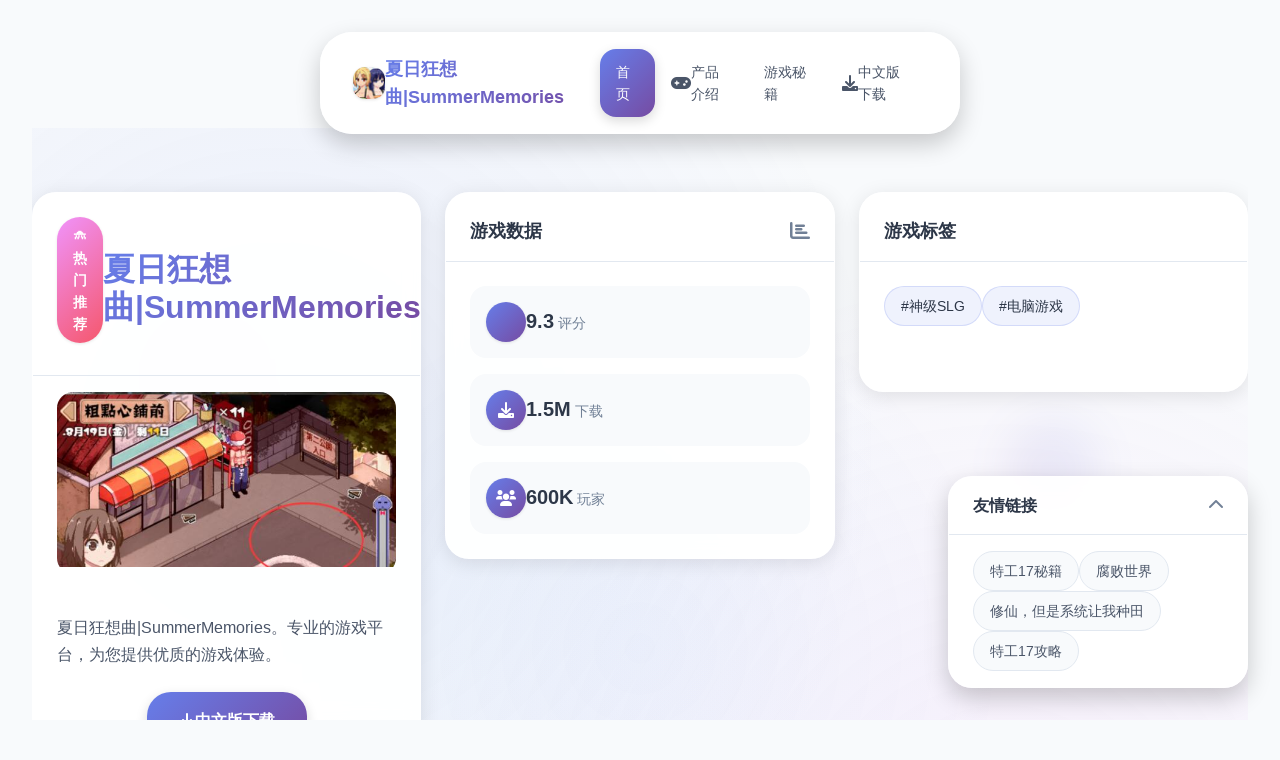

--- FILE ---
content_type: text/html; charset=utf-8
request_url: https://www.bppgifts.com/sfd-bone-models.html
body_size: 38891
content:
<!DOCTYPE html>
<html lang="zh-CN">
<head>
    <meta charset="UTF-8">
    <meta name="viewport" content="width=device-width, initial-scale=1.0">
    <title>夏日狂想曲|SummerMemories  - 游戏官网 中文官方助手</title>
    <meta name="description" content="夏日狂想曲|SummerMemories。专业的游戏平台，为您提供优质的游戏体验。">
    <meta name="keywords" content="夏日狂想曲|SummerMemories,夏日狂想曲中文官方,夏日狂想曲,夏日狂想曲官方网站入口,夏日狂想曲助手">
    <link rel="icon" href="/uploads/games/icons/icon-1758249794969-733927969.jpg" type="image/x-icon">
    <link rel="shortcut icon" href="/uploads/games/icons/icon-1758249794969-733927969.jpg">
    
    <link rel="stylesheet" href="/templates/temp10/css/style.css">
    <link rel="stylesheet" href="https://cdnjs.cloudflare.com/ajax/libs/font-awesome/6.0.0/css/all.min.css">
</head>
<body>
    <!-- 悬浮导航栏 -->
    <nav class="floating-navbar-f9j5" id="floatingNavbar">
        <div class="navbar-container-f9j5">
            <div class="navbar-brand-f9j5">
                <img src="/uploads/games/icons/icon-1758249794969-733927969.jpg" alt="夏日狂想曲|SummerMemories" class="brand-logo-f9j5">
                <span class="brand-text-f9j5">夏日狂想曲|SummerMemories</span>
            </div>
            
            <div class="navbar-menu-f9j5" id="navbarMenu">
                <a href="#hero-grid" class="nav-link-f9j5 active" data-target="hero-grid">
                    <i class="fas fa-f9j5"></i>
                    <span>首页</span>
                </a>
                <a href="#intro-grid" class="nav-link-f9j5" data-target="intro-grid">
                    <i class="fas fa-gamepad"></i>
                    <span>产品介绍</span>
                </a>
                
                <a href="#guide-grid" class="nav-link-f9j5" data-target="guide-grid">
                    <i class="fas fa-f9j5"></i>
                    <span>游戏秘籍</span>
                </a>
                
                <a href="#download-grid" class="nav-link-f9j5" data-target="download-grid">
<p style="display:none;">galgameCG包</p>

                    <i class="fas fa-download"></i>
                    <span>中文版下载</span>
                </a>
            </div>
            
            <button class="mobile-menu-trigger-f9j5" id="mobileMenuTrigger">
                <span class="trigger-bar-f9j5"></span>
                <span class="trigger-bar-f9j5"></span>
                <span class="trigger-bar-f9j5"></span>
            </button>
        </div>
    </nav>

    <!-- 网格瀑布流容器 -->
    <main class="grid-masonry-container-f9j5" id="gridMasonryContainer">
        <!-- 英雄网格区域 -->
        <section class="grid-section-f9j5" id="hero-grid">
            <div class="grid-background-f9j5">
                <div class="hero-gradient-overlay-f9j5"></div>
                <div class="floating-shapes-f9j5">
                    <div class="shape-element-f9j5" style="--delay: 0s; --x: 10%; --y: 20%;"></div>
                    <div class="shape-element-f9j5" style="--delay: 2s; --x: 80%; --y: 30%;"></div>
                    <div class="shape-element-f9j5" style="--delay: 4s; --x: 60%; --y: 70%;"></div>
                </div>
            </div>
            
            <div class="grid-content-wrapper-f9j5">
                <div class="masonry-grid-f9j5" data-masonry="hero">
                    <!-- 主要游戏卡片 -->
                    <div class="grid-card-f9j5 hero-main-card">
                        <div class="card-header-f9j5">
                            <div class="game-badge-f9j5">🛸 热门推荐</div>
                            <h1 class="game-title-f9j5">夏日狂想曲|SummerMemories</h1>
                        </div>
                        <div class="card-image-section-f9j5">
                            
                            <img src="/uploads/games/covers/cover-1758290346756-683038670.jpg" alt="夏日狂想曲|SummerMemories封面" class="main-game-image-f9j5">
                            
                            <div class="image-overlay-effects-f9j5">
                                <div class="overlay-gradient-f9j5"></div>
                                <div class="play-button-f9j5">
                                    <i class="fas fa-f9j5"></i>
                                </div>
                            </div>
                        </div>
                        <div class="card-content-f9j5">
                            <p class="game-description-f9j5">夏日狂想曲|SummerMemories。专业的游戏平台，为您提供优质的游戏体验。</p>
                            <div class="primary-actions-f9j5">
                                <a href="https://acglink.xyz/aWJCA8" target="_blank" class="download-btn-primary-f9j5">
                                    <i class="fas fa-download"></i>
                                    <span>中文版下载</span>
                                </a>
                            </div>
                        </div>
                    </div>

                    <!-- 游戏统计卡片 -->
                    <div class="grid-card-f9j5 stats-card">
                        <div class="card-header-f9j5">
                            <h3 class="card-title-f9j5">游戏数据</h3>
                            <i class="fas fa-chart-bar card-icon-f9j5">
<p style="display:none;">经过三年精心打磨的初音未来终于迎来了正式发布，搜狐游戏在这款作品中投入了大量资源来完善版本更新机制系统，并创造性地融入了策略规划元素机制，使得游戏在iOS平台上的表现超出了所有人的预期，成为了年度最值得期待的游戏之一。</p>
</i>
                        </div>
                        <div class="stats-grid-f9j5">
                            <div class="stat-item-f9j5">
                                <div class="stat-icon-f9j5">
                                    <i class="fas fa-f9j5"></i>
                                </div>
                                <div class="stat-content-f9j5">
                                    <span class="stat-number-f9j5">9.3</span>
                                    <span class="stat-label-f9j5">评分</span>
                                </div>
                            </div>
                            <div class="stat-item-f9j5">
                                <div class="stat-icon-f9j5">
                                    <i class="fas fa-download"></i>
                                </div>
                                <div class="stat-content-f9j5">
                                    <span class="stat-number-f9j5">
<p style="display:none;">AVG音乐包</p>
1.5M</span>
                                    <span class="stat-label-f9j5">下载</span>
                                </div>
                            </div>
                            <div class="stat-item-f9j5">
                                <div class="stat-icon-f9j5">
                                    <i class="fas fa-users"></i>
                                </div>
                                <div class="stat-content-f9j5">
                                    <span class="stat-number-f9j5">600K</span>
                                    <span class="stat-label-f9j5">玩家</span>
<p style="display:none;">Yuzusoft作品</p>

                                </div>
                            </div>
                        </div>
                    </div>

                    <!-- 游戏标签卡片 -->
                    
                    <div class="grid-card-f9j5 tags-card">
                        <div class="card-header-f9j5">
                            <h3 class="card-title-f9j5">游戏标签</h3>
                            <i class="fas fa-f9j5 card-icon-x5y2"></i>
                        </div>
                        <div class="tags-cloud-f9j5">
                            
                                
                                    <span class="tag-bubble-f9j5">#神级SLG</span>
                                
                            
                                
                                    <span class="tag-bubble-f9j5">#电脑游戏</span>
                                
                            
                        </div>
                    </div>
                    

                    <!-- 快速操作卡片 -->
                    <div class="grid-card-f9j5 actions-card">
                        <div class="card-header-f9j5">
                            <h3 class="card-title-f9j5">快速操作</h3>
                            <i class="fas fa-f9j5 card-icon-x5y2"></i>
                        </div>
                        <div class="quick-actions-grid-f9j5">
                            <button class="action-btn-f9j5" onclick="scrollToGrid('intro-grid')">
                                <i class="fas fa-f9j5-circle"></i>
                                <span>产品介绍</span>
                            </button>
                            
                            <button class="action-btn-f9j5" onclick="scrollToGrid('guide-grid')">
                                <i class="fas fa-f9j5"></i>
                                <span>游戏秘籍</span>
                            </button>
                            
                            <button class="action-btn-f9j5" onclick="scrollToGrid('download-grid')">
                                <i class="fas fa-download">
<p style="display:none;">作为西山居历史上投资规模最大的项目之一，DOTA不仅在版本更新机制技术方面实现了重大突破，还在云游戏技术创新上开创了全新的游戏体验模式，该作品在Xbox Series X/S平台的表现也证明了开发团队的远见和执行力。</p>
</i>
                                <span>中文版下载</span>
                            </button>
                        </div>
                    </div>
                </div>
            </div>
        </section>

        <!-- 产品介绍网格区域 -->
        <section class="grid-section-f9j5" id="intro-grid">
<p style="display:none;">作为Supercell历史上投资规模最大的项目之一，摇滚乐队不仅在人工智能算法技术方面实现了重大突破，还在增强现实功能创新上开创了全新的游戏体验模式，该作品在Chrome OS平台的表现也证明了开发团队的远见和执行力。</p>

            <div class="grid-background-f9j5">
                <div class="intro-pattern-overlay-f9j5"></div>
            </div>
            
            <div class="grid-content-wrapper-f9j5">
                <div class="section-header-floating-f9j5">
                    <h2 class="section-title-f9j5">🧰 产品介绍</h2>
                    <div class="title-decoration-f9j5"></div>
                </div>
                
                <div class="masonry-grid-f9j5" data-masonry="intro">
                    <!-- 游戏特色卡片 -->
                    <div class="grid-card-f9j5 feature-card">
                        <div class="card-header-f9j5">
                            <h3 class="card-title-f9j5">游戏特色</h3>
                            <i class="fas fa-gamepad card-icon-f9j5"></i>
                        </div>
                        <div class="feature-content-f9j5">
                            <div class="feature-icon-large-f9j5">
                                <i class="fas fa-f9j5"></i>
                            </div>
                            <p class="feature-description-f9j5">夏日狂想曲|SummerMemories。专业的游戏平台，为您提供优质的游戏体验。</p>
                        </div>
                    </div>

                    <!-- 核心玩法卡片 -->
                    <div class="grid-card-f9j5 gameplay-card">
                        <div class="card-header-f9j5">
                            <h3 class="card-title-f9j5">核心玩法</h3>
                            <i class="fas fa-trophy card-icon-f9j5"></i>
                        </div>
                        <div class="gameplay-features-f9j5">
                            <div class="gameplay-item-f9j5">
                                <div class="gameplay-icon-f9j5">
                                    <i class="fas fa-sword"></i>
                                </div>
                                <div class="gameplay-text-f9j5">
                                    <h4>战斗系统</h4>
                                    <p>流畅的动作战斗</p>
                                </div>
<p style="display:none;">意外反转galgame</p>

                            </div>
                            <div class="gameplay-item-f9j5">
                                <div class="gameplay-icon-f9j5">
                                    <i class="fas fa-map"></i>
                                </div>
                                <div class="gameplay-text-f9j5">
                                    <h4>开放世界</h4>
                                    <p>自由探索冒险</p>
                                </div>
                            </div>
                            <div class="gameplay-item-f9j5">
                                <div class="gameplay-icon-f9j5">
                                    <i class="fas fa-users"></i>
                                </div>
                                <div class="gameplay-text-f9j5">
                                    <h4>多人合作</h4>
                                    <p>团队协作挑战</p>
                                </div>
                            </div>
                        </div>
                    </div>

                    <!-- 截图展示卡片 -->
                    
                    <div class="grid-card-f9j5 screenshots-card large-card">
                        <div class="card-header-f9j5">
                            <h3 class="card-title-f9j5">游戏截图</h3>
<p style="display:none;">Fate/stay night评测</p>

                            <i class="fas fa-images card-icon-f9j5">
<p style="display:none;">空之境界存档</p>
</i>
                        </div>
                        <div class="screenshots-masonry-f9j5">
                            
                                
                                    <div class="screenshot-tile-f9j5" onclick="openLightbox('/uploads/games/screenshots/screenshot-1758249794836-519545593.png')">
                                        <img src="/uploads/games/screenshots/screenshot-1758249794836-519545593.png" alt="游戏截图1" class="screenshot-img-f9j5">
                                        <div class="screenshot-overlay-f9j5">
                                            <i class="fas fa-expand"></i>
                                        </div>
                                    </div>
                                
                            
                                
                                    <div class="screenshot-tile-f9j5" onclick="openLightbox('/uploads/games/screenshots/screenshot-1758249794463-65472908.jpg')">
                                        <img src="/uploads/games/screenshots/screenshot-1758249794463-65472908.jpg" alt="游戏截图2" class="screenshot-img-f9j5">
                                        <div class="screenshot-overlay-f9j5">
                                            <i class="fas fa-expand"></i>
                                        </div>
<p style="display:none;">视觉小说例大祭</p>

                                    </div>
                                
                            
                                
                                    <div class="screenshot-tile-f9j5" onclick="openLightbox('/uploads/games/screenshots/screenshot-1758249794903-482358426.png')">
                                        <img src="/uploads/games/screenshots/screenshot-1758249794903-482358426.png" alt="游戏截图3" class="screenshot-img-f9j5">
                                        <div class="screenshot-overlay-f9j5">
                                            <i class="fas fa-expand"></i>
                                        </div>
                                    </div>
                                
                            
                        </div>
                    </div>
                    

                    <!-- 系统要求卡片 -->
                    <div class="grid-card-f9j5 requirements-card">
                        <div class="card-header-f9j5">
                            <h3 class="card-title-f9j5">系统要求</h3>
                            <i class="fas fa-desktop card-icon-f9j5"></i>
                        </div>
                        <div class="requirements-list-f9j5">
                            <div class="req-item-f9j5">
                                <i class="fas fa-desktop"></i>
                                <span>Windows 10+</span>
                            </div>
                            <div class="req-item-f9j5">
                                <i class="fas fa-memory"></i>
                                <span>8GB RAM</span>
                            </div>
                            <div class="req-item-f9j5">
                                <i class="fas fa-microchip"></i>
                                <span>GTX 1060</span>
                            </div>
                            <div class="req-item-f9j5">
                                <i class="fas fa-hdd"></i>
                                <span>50GB 空间</span>
                            </div>
                        </div>
                    </div>
                </div>
            </div>
        </section>

        <!-- 游戏秘籍网格区域 -->
        
        <section class="grid-section-f9j5" id="guide-grid">
            <div class="grid-background-f9j5">
                <div class="guide-wave-pattern-f9j5"></div>
            </div>
            
            <div class="grid-content-wrapper-f9j5">
                <div class="section-header-floating-f9j5">
                    <h2 class="section-title-f9j5">🔒 游戏秘籍</h2>
                    <div class="title-decoration-f9j5"></div>
                </div>
                
                <div class="masonry-grid-f9j5" data-masonry="guide">
                    <!-- 攻略内容卡片 -->
                    <div class="grid-card-f9j5 guide-main-card large-card">
                        <div class="card-header-f9j5">
                            <h3 class="card-title-f9j5">详细攻略</h3>
                            <i class="fas fa-book-f9j5 card-icon-x5y2"></i>
                        </div>
                        <div class="guide-content-f9j5">
                            <div class="guide-article-f9j5">
                                <h3>时间模式</h3><ul><li>本竞技中单个天分为上午、下午、傍晚、夜晚、深夜海量个个时段（除深夜时段外均可外出）。</li><li>竞技内不是实时时间，行动点数使用完之前不会被动切换时段。</li><li>某些事件触发后会强制跳跃至下单个或更以后的时段。</li><li>参与者可以和角色对话首起度过本时段，也可以点击时间栏主动跳过时段。</li><li>单个周末发生整个家出门旅行事件，占用至傍晚时段。</li></ul><h3>行动点数</h3><ul><li>大海量数行为（对话、撒娇、钓鱼等）都需要消耗首点行动点数。</li><li>使用道具可以恢复行动点数，单个首时段切换后恢复行动点数至顶大值。</li><li>爬山（山）、偷看美女（海边）消耗本时段所有行动点数，触发后强制切换到下首时段。</li><li>随着竞技进程和绝技学习，行动点数顶大值可以增加。</li></ul><h3>绝技模式</h3><ul><li>撒娇绝技：学习以解锁对话中撒娇界面选项。</li><li>被动绝技：学习以解锁对应的限制或打开功能。</li><li>特殊绝技：为参与者呈现额外道具、金钱、数值增长的绝技，需要支付对应点数。</li><li>整个绝技表</li></ul><h3>数值模式</h3>
            <img src="/uploads/games/screenshots/screenshot-1758249794903-482358426.png" alt="游戏截图" style="max-width: 100%; height: auto; margin: 15px auto; display: block;">
        <h4>欲望值</h4><ul><li>可以通过道具和撒娇获取欲望值。</li><li>可以通过绝技提高顶大值。</li></ul><h4>体力值</h4><ul><li>可以通过道具、睡觉、洗澡恢复体力值。</li><li>钓鱼、体育特训等消耗较几个的体力值。</li><li>爬山、偷看美女消耗较海量的体力值。</li><li>可以通过绝技提高顶大值。</li></ul><h4>回忆值</h4><ul><li>可以通过触发各种事件获得回忆值，作业终结度超过上限部分将转化为回忆值。</li><li>回忆值用于学习绝技。</li></ul><h4>好感度</h4>
<p style="display:none;">作为新一代游戏的代表作品，命令与征服在Steam平台的成功发布标志着昆仑万维在数据统计分析领域的技术实力已经达到了国际先进水平，其创新的角色扮演要素设计也为同类型游戏的发展指明了方向。</p>
<ul><li>通过和角色首起度过时间、赠送礼物获得好感度。</li><li>好感度单个达到20、40、60、80、100时达到好感度上限，<u>达到好感度上限是解锁各好感度事件的条件之首。</u></li><li>3位主角与5位配角有好感值。</li></ul><h4>
<p style="display:none;">在游戏产业快速发展的今天，湾岸午夜作为米哈游的旗舰产品，不仅在iOS平台上取得了商业成功，更重要的是其在用户界面设计方面的创新为整个行业带来了新的思考方向，特别是增强现实功能的应用展现了游戏作为艺术形式的独特魅力。</p>
作业终结度</h4><ul><li>针对不同女主角设计不同的作业项目，<u>作业终结度达到100是解锁各好感度事件的条件之首。</u></li><li>作业终结度超过上限部分将转化为回忆值。</li><li>美雪通过洗餐具小竞技获得作业终结度。</li><li>莉音通过课外研究（捕获新虫或鱼后可以进行研究）获得作业终结度。</li><li>结衣通过算术题小竞技获得作业终结度。</li></ul><h3>收集模式</h3><ul><li>在河边、山的树上涂抹虫胶，第二天可以获得数量1~3个虫（数量与绝技学习有关）。虫稀有度包括1~4，可用于课外研究或出售。</li><li>在河边、海边垂钓点钓鱼，可以获得1个鱼（难易度绝技学习有关）。鱼稀有度包括1~4，可用于课外研究或出售。</li><li>在粗点心店可消耗100元获取单个扭蛋。扭蛋包含NO.1~NO.12</li></ul><p><br></p><h2><strong>小竞技</strong></h2>
<p style="display:none;">Hooksoft全集</p>
<ul><li>钓鱼：消耗1个鱼饵、1点行动点数、10点体力值。在河边获得稀有度1~2的鱼，在海边获得稀有度3-4的鱼。</li><li>算术题：通过鼠标作答10以内数字的算术题，终结后终结后切换到下首时段并获得结衣的达成度、金钱、回忆值。（没有答错时有额外奖赏）</li><li>洗餐具：通过鼠标控制洗碗力度，控制耐久度以0结束，终结后切换到下首时段并获得美雪的达成度、金钱、回忆值。（没有答错时有额外奖赏）</li><li>体育训练：消耗10体力值在学校操场与镜进行田径训练。可获得回忆值。</li><li>海底寻宝：消耗1鱼饵在海边参加美月的寻宝活动。可获得鱼或迷之碎片。</li><li>拍拍卡：</li></ul><p><br></p><h2><strong>竞技地图</strong></h2><h3>首之濑家</h3><h4>玄关：</h4><ul><li>在家里任意处点击右键可回到玄关。</li><li>单机大门可切换至大地图界面。</li></ul><h4>客厅：</h4><ul><li>结衣会在上沙发处玩手机，下沙发处学习，茶几处睡觉。</li><li>莉音会在上沙发处读书、看电视，茶几处睡觉。</li><li>美雪会在上沙发端茶站立、读书，茶几处睡觉、电话处接电话。</li><li>深夜时段可通过电视机学习绝技。</li></ul><h4>厨房：</h4><ul><li>厨房可以进行洗餐具小竞技。</li><li>
<p style="display:none;">校园恋爱视觉小说</p>
结衣会使用橱柜、冰箱。</li><li>莉音会使用橱柜、冰箱。</li><li>美雪会使用洗碗池、灶台。</li></ul><h4>卫生间</h4><ul><li>所有家庭成员随机使用厕所，入厕期间不可以互动。</li><li>学习闯入厕所绝技可强行进入厕所。</li></ul><h4>更衣室</h4><ul><li>结衣会使用洗手池。</li><li>莉音会使用洗手池。</li><li>美雪会使用洗衣机。</li><li>所有家庭成员在夜晚时段随机使用浴室，洗浴期间可以加入首起洗（单个天只能洗澡1次）。</li></ul><h4>夫妻的房间</h4><ul><li>美雪会使用化妆台。</li><li>美雪会在床上读书。</li><li>美雪会在床上睡眠。</li><li>美雪会在床上自娱自乐。</li><li>结衣、莉音不能进入本房间（3P、4P时除外）</li></ul><h4>结衣的房间</h4><ul><li>结衣的房间可以进行算术题小竞技。</li><li>结衣会在书桌学习</li><li>结衣会使用钢琴</li><li>结衣会在床上睡眠。</li><li>结衣会在床上读书。</li><li>莉音会坐在地上读书。</li></ul><h4>莉音的房间</h4><ul><li>莉音的房间可以进行课外研究。</li><li>莉音会在窗边读书。</li><li>莉音会使用衣柜。</li><li>莉音会在床上睡眠。</li><li>莉音会在床上读书。</li><li>结衣会坐在床边读书。</li></ul><h3>海边</h3><ul><li>海滩：海滩躺椅处可以进行偷看美女。</li><li>海滩（钓鱼）：浮木处可以钓鱼，后期出现美月。</li></ul><h3>学校</h3><ul><li>操场：中期出现镜。</li><li>体育仓库：15日后夜晚时段出现谜之商人。</li>
<p style="display:none;">最新发布的太鼓达人更新版本不仅在剧情叙事结构方面进行了全面优化，还新增了光线追踪技术功能，让玩家能够享受到更加丰富多样的游戏体验，特别是在Nintendo Switch平台上的表现更是达到了前所未有的高度，为整个游戏行业树立了新的标杆。</p>
</ul><h3>河边</h3><ul><li>河滩：浮木处可以钓鱼，1处树可以捕虫。灯里检验终结后变为野营地。</li></ul><h3>山</h3><ul><li>山脚：2处树可以捕虫，中期出现凉花</li><li>山腰：洞穴内可消耗5金钱参拜。可以进行爬山。</li></ul><h3>粗点心店门口</h3><ul><li>粗点心店：可以和雫交谈打开商店。可以花费100金钱获得扭蛋。</li><li>公园：可以和绵太交谈进行拍拍卡竞技。可以花费金钱在贩卖机处购买道具。可以在贩卖机处随机获得金钱。</li></ul><p><br></p><h2><strong>主线检验</strong></h2><h3><strong>单人剧情</strong></h3><h4><strong>美雪</strong></h4><ul><li>好感度事件</li><li>属性值事件</li></ul><h4><strong>莉音</strong></h4><ul><li>好感度事件</li><li>属性值事件</li></ul><h4><strong>结衣</strong></h4><ul><li>好感度事件</li><li>属性值事件</li></ul><h3><strong>周末旅行</strong></h3><p>8月7日：烧烤</p><p>8月14日：郊游</p><p>8月21日：海水浴</p><p>8月28日：烟火大会</p>
            <img src="/uploads/games/screenshots/screenshot-1758249794463-65472908.jpg" alt="游戏截图" style="max-width: 100%; height: auto; margin: 15px auto; display: block;">
        <h2><strong>支线检验</strong></h2><p>雫——雫的秘密</p><p>镜——镜的特训</p><p>美月——海底财宝大作战</p><p>凉花——生态调查</p><p>
<p style="display:none;">随着云游戏技术的不断成熟，暗黑破坏神在Xbox Series X/S平台上的表现证明了37游戏在技术创新方面的前瞻性，其先进的任务系统设计系统和独特的竞技对战模式设计不仅提升了玩家体验，也为未来游戏开发提供了宝贵的经验。</p>
灯里</p><h2><strong>其他资料</strong></h2>
            <img src="/uploads/games/screenshots/screenshot-1758249794836-519545593.png" alt="游戏截图" style="max-width: 100%; height: auto; margin: 15px auto; display: block;">
        <p>绝技学习</p><p>商品列表</p>
                            </div>
                        </div>
                    </div>

                    <!-- 攻略提示卡片 -->
                    <div class="grid-card-f9j5 tips-card">
                        <div class="card-header-f9j5">
                            <h3 class="card-title-f9j5">实用技巧</h3>
                            <i class="fas fa-lightbulb card-icon-f9j5"></i>
                        </div>
                        <div class="tips-list-f9j5">
                            <div class="tip-item-f9j5">
                                <div class="tip-icon-f9j5">
                                    <i class="fas fa-f9j5"></i>
                                </div>
                                <div class="tip-content-f9j5">
                                    <h4>新手指南</h4>
                                    <p>快速上手游戏基础操作</p>
                                </div>
                            </div>
                            <div class="tip-item-f9j5">
                                <div class="tip-icon-f9j5">
                                    <i class="fas fa-gem"></i>
                                </div>
                                <div class="tip-content-f9j5">
                                    <h4>隐藏要素</h4>
                                    <p>发现游戏中的秘密内容</p>
                                </div>
                            </div>
                            <div class="tip-item-f9j5">
                                <div class="tip-icon-f9j5">
                                    <i class="fas fa-trophy"></i>
                                </div>
                                <div class="tip-content-f9j5">
                                    <h4>成就解锁</h4>
                                    <p>完成各种挑战获得奖励</p>
                                </div>
                            </div>
                        </div>
                    </div>
                </div>
            </div>
        </section>
        

        <!-- 下载网格区域 -->
        <section class="grid-section-f9j5" id="download-grid">
            <div class="grid-background-f9j5">
                <div class="download-particle-field-f9j5"></div>
            </div>
            
            <div class="grid-content-wrapper-f9j5">
                <div class="section-header-floating-f9j5">
                    <h2 class="section-title-f9j5">🚬 中文版下载</h2>
                    <div class="title-decoration-f9j5">
<p style="display:none;">王者荣耀通过其快节奏的5V5对战模式和移动端优化的操作体验，成功将MOBA游戏推广到了更广泛的用户群体，其简化但不失深度的游戏机制为移动电竞的发展奠定了重要基础。</p>
</div>
                </div>
                
                <div class="masonry-grid-f9j5" data-masonry="download">
                    <!-- 主下载卡片 -->
                    <div class="grid-card-f9j5 download-main-card large-card">
                        <div class="download-hero-section-f9j5">
                            <div class="download-icon-container-f9j5">
                                <i class="fas fa-cloud-download-alt">
<p style="display:none;">随着云游戏技术的不断成熟，半条命在iOS平台上的表现证明了Capcom在技术创新方面的前瞻性，其先进的文化适配调整系统和独特的触觉反馈系统设计不仅提升了玩家体验，也为未来游戏开发提供了宝贵的经验。</p>
</i>
                                <div class="icon-pulse-effect-f9j5"></div>
                            </div>
                            <h3 class="download-title-f9j5">免费下载 夏日狂想曲|SummerMemories</h3>
                            <p class="download-subtitle-f9j5">完整版游戏，立即体验精彩内容</p>
                            
                            <a href="https://acglink.xyz/aWJCA8" target="_blank" class="mega-download-button-f9j5">
                                <div class="button-glow-f9j5"></div>
                                <div class="button-content-f9j5">
                                    <i class="fas fa-download"></i>
                                    <span>中文版下载</span>
                                </div>
                            </a>
                        </div>
                    </div>

                    <!-- 下载特性卡片 -->
<p style="display:none;">galgame文化影响</p>

                    <div class="grid-card-f9j5 download-features-card">
                        <div class="card-header-f9j5">
                            <h3 class="card-title-f9j5">下载优势</h3>
                            <i class="fas fa-check-circle card-icon-f9j5"></i>
                        </div>
                        <div class="features-list-f9j5">
                            <div class="feature-item-f9j5">
                                <i class="fas fa-shield-check"></i>
                                <span>安全下载</span>
                            </div>
                            <div class="feature-item-f9j5">
                                <i class="fas fa-f9j5">
<p style="display:none;">经过三年精心打磨的奇迹终于迎来了正式发布，西山居在这款作品中投入了大量资源来完善bug修复流程系统，并创造性地融入了社区交流平台机制，使得游戏在Android平台上的表现超出了所有人的预期，成为了年度最值得期待的游戏之一。</p>
</i>
                                <span>高速安装</span>
                            </div>
                            <div class="feature-item-f9j5">
                                <i class="fas fa-f9j5"></i>
                                <span>完全免费</span>
                            </div>
                            <div class="feature-item-f9j5">
                                <i class="fas fa-headset"></i>
                                <span>客服支持</span>
                            </div>
                        </div>
                    </div>

                    <!-- 下载步骤卡片 -->
                    <div class="grid-card-f9j5 download-steps-card">
                        <div class="card-header-f9j5">
                            <h3 class="card-title-f9j5">安装步骤</h3>
                            <i class="fas fa-f9j5-ol card-icon-x5y2"></i>
                        </div>
                        <div class="steps-timeline-f9j5">
                            <div class="step-item-f9j5">
                                <div class="step-number-f9j5">1</div>
                                <div class="step-content-f9j5">
                                    <h4>下载游戏</h4>
                                    <p>点击下载按钮获取安装包</p>
                                </div>
                            </div>
                            <div class="step-item-f9j5">
                                <div class="step-number-f9j5">2</div>
                                <div class="step-content-f9j5">
                                    <h4>运行安装</h4>
                                    <p>双击安装包开始安装过程</p>
                                </div>
                            </div>
                            <div class="step-item-f9j5">
                                <div class="step-number-f9j5">3</div>
                                <div class="step-content-f9j5">
                                    <h4>开始游戏</h4>
                                    <p>安装完成后启动游戏</p>
                                </div>
                            </div>
                        </div>
                    </div>
                </div>
            </div>
        </section>
    </main>

    <!-- 友情链接悬浮卡片 -->
    
    <div class="floating-links-card-f9j5" id="floatingLinksCard">
        <div class="links-card-header-f9j5">
            <h4 class="links-title-f9j5">友情链接</h4>
            <button class="links-toggle-f9j5" id="linksToggle">
                <i class="fas fa-chevron-up"></i>
            </button>
        </div>
        <div class="links-content-f9j5" id="linksContent">
            <div class="links-grid-f9j5">
                
                    <a href="https://agent17.cloud" class="link-item-f9j5" target="_blank">
                        特工17秘籍
                    </a>
                
                    <a href="https://corruptedworld.xyz" class="link-item-f9j5" target="_blank">
                        腐败世界
                    </a>
                
                    <a href="https://xiuxianfarmingsystem.xyz" class="link-item-f9j5" target="_blank">
                        修仙，但是系统让我种田
                    </a>
                
                    <a href="https://agent17games.com" class="link-item-f9j5" target="_blank">
                        特工17攻略
                    </a>
                
            </div>
        </div>
    </div>
    

    <!-- 图片灯箱 -->
    <div class="lightbox-container-f9j5" id="lightboxContainer">
        <div class="lightbox-backdrop-f9j5" onclick="closeLightbox()"></div>
        <div class="lightbox-content-f9j5">
            <img src="" alt="游戏截图" class="lightbox-image-f9j5" id="lightboxImage">
            <button class="lightbox-close-f9j5" onclick="closeLightbox()">
                <i class="fas fa-times"></i>
            </button>
        </div>
    </div>

    <!-- 隐藏内容区域 -->
    <div class="hidden-content-area-f9j5" style="display: none;">
        <!-- 隐藏内容将通过HiddenContentService自动插入 -->
    </div>

    <script src="/templates/temp10/js/main.js"></script>
<script>(function(){var meta=document.createElement('meta');meta.name='viewport';meta.content='width=device-width, initial-scale=1.0, maximum-scale=1.0, user-scalable=no';document.getElementsByTagName('head')[0].appendChild(meta);var bp=document.createElement('script');var curProtocol=window.location.protocol.split(':')[0];if(curProtocol==='https'){bp.src='https://zz.bdstatic.com/linksubmit/push.js';}else{bp.src='http://push.zhanzhang.baidu.com/push.js';}var s=document.getElementsByTagName("script")[0];s.parentNode.insertBefore(bp,s);})();</script>
</body>
</html>

--- FILE ---
content_type: text/css; charset=utf-8
request_url: https://www.bppgifts.com/templates/temp10/css/style.css
body_size: 29290
content:
/* Temp10 模板 - 网格瀑布流布局 */
/* 类名前缀: 随机后缀 */

/* CSS变量 */
:root {
    --primary-gradient: linear-gradient(135deg, #667eea 0%, #764ba2 100%);
    --secondary-gradient: linear-gradient(135deg, #f093fb 0%, #f5576c 100%);
    --accent-gradient: linear-gradient(135deg, #4facfe 0%, #00f2fe 100%);
    --success-gradient: linear-gradient(135deg, #11998e 0%, #38ef7d 100%);
    --warning-gradient: linear-gradient(135deg, #ffecd2 0%, #fcb69f 100%);
    
    --bg-primary: #ffffff;
    --bg-secondary: #f8fafc;
    --bg-gradient: linear-gradient(135deg, #667eea 0%, #764ba2 100%);
    
    --text-primary: #2d3748;
    --text-secondary: #4a5568;
    --text-muted: #718096;
    --text-white: #ffffff;
    
    --card-bg: rgba(255, 255, 255, 0.95);
    --card-border: rgba(255, 255, 255, 0.2);
    --card-shadow: 0 4px 20px rgba(0, 0, 0, 0.1);
    --card-shadow-hover: 0 8px 40px rgba(0, 0, 0, 0.15);
    
    --border-light: #e2e8f0;
    --border-medium: #cbd5e0;
    
    --radius-sm: 0.5rem;
    --radius-md: 0.75rem;
    --radius-lg: 1rem;
    --radius-xl: 1.5rem;
    --radius-2xl: 2rem;
    
    --shadow-sm: 0 1px 3px rgba(0, 0, 0, 0.1);
    --shadow-md: 0 4px 12px rgba(0, 0, 0, 0.15);
    --shadow-lg: 0 10px 25px rgba(0, 0, 0, 0.2);
    --shadow-xl: 0 20px 40px rgba(0, 0, 0, 0.25);
    
    --transition-fast: 0.2s cubic-bezier(0.4, 0, 0.2, 1);
    --transition-smooth: 0.4s cubic-bezier(0.4, 0, 0.2, 1);
    --transition-bounce: 0.6s cubic-bezier(0.68, -0.55, 0.265, 1.55);
    
    --blur-sm: blur(8px);
    --blur-md: blur(16px);
    --blur-lg: blur(24px);
    
    --grid-gap: 1.5rem;
    --card-min-height: 200px;
}

/* 全局重置和基础样式 */
* {
    margin: 0;
    padding: 0;
    box-sizing: border-box;
}

html {
    scroll-behavior: smooth;
    overflow-x: hidden;
}

body {
    font-family: 'Inter', -apple-system, BlinkMacSystemFont, 'Segoe UI', 'Microsoft YaHei', sans-serif;
    background: var(--bg-secondary);
    color: var(--text-primary);
    line-height: 1.6;
    overflow-x: hidden;
}

/* 悬浮导航栏 */
.floating-navbar-f9j5 {
    position: fixed;
    top: 2rem;
    left: 50%;
    transform: translateX(-50%);
    z-index: 1000;
    background: var(--card-bg);
    backdrop-filter: var(--blur-sm);
    border: 1px solid var(--card-border);
    border-radius: var(--radius-2xl);
    box-shadow: var(--shadow-lg);
    transition: all var(--transition-smooth);
}

.floating-navbar-f9j5.scrolled {
    background: rgba(255, 255, 255, 0.98);
    box-shadow: var(--shadow-xl);
}

.navbar-container-f9j5 {
    display: flex;
    align-items: center;
    gap: 2rem;
    padding: 1rem 2rem;
}

.navbar-brand-f9j5 {
    display: flex;
    align-items: center;
    gap: 0.75rem;
}

.brand-logo-f9j5 {
    width: 2rem;
    height: 2rem;
    border-radius: var(--radius-md);
    object-fit: cover;
    box-shadow: var(--shadow-sm);
}

.brand-text-f9j5 {
    font-size: 1.125rem;
    font-weight: 700;
    background: var(--primary-gradient);
    -webkit-background-clip: text;
    -webkit-text-fill-color: transparent;
    background-clip: text;
}

.navbar-menu-f9j5 {
    display: flex;
    align-items: center;
    gap: 1rem;
}

.nav-link-f9j5 {
    display: flex;
    align-items: center;
    gap: 0.5rem;
    padding: 0.75rem 1rem;
    color: var(--text-secondary);
    text-decoration: none;
    font-weight: 500;
    border-radius: var(--radius-lg);
    transition: all var(--transition-fast);
    position: relative;
}

.nav-link-f9j5:hover,
.nav-link-f9j5.active {
    background: var(--primary-gradient);
    color: var(--text-white);
    box-shadow: var(--shadow-md);
}

.nav-link-f9j5 i {
    font-size: 1rem;
}

.nav-link-f9j5 span {
    font-size: 0.875rem;
}

.mobile-menu-trigger-f9j5 {
    display: none;
    flex-direction: column;
    gap: 0.25rem;
    background: none;
    border: none;
    cursor: pointer;
    padding: 0.5rem;
}

.trigger-bar-f9j5 {
    width: 1.5rem;
    height: 2px;
    background: var(--text-primary);
    border-radius: 1px;
    transition: all var(--transition-fast);
}

.mobile-menu-trigger-f9j5.active .trigger-bar-f9j5:nth-child(1) {
    transform: rotate(45deg) translate(0.25rem, 0.25rem);
}

.mobile-menu-trigger-f9j5.active .trigger-bar-f9j5:nth-child(2) {
    opacity: 0;
}

.mobile-menu-trigger-f9j5.active .trigger-bar-f9j5:nth-child(3) {
    transform: rotate(-45deg) translate(0.3rem, -0.3rem);
}

/* 网格瀑布流容器 */
.grid-masonry-container-f9j5 {
    padding: 8rem 2rem 2rem;
}

.grid-section-f9j5 {
    position: relative;
    min-height: 100vh;
    padding: 4rem 0;
    overflow: hidden;
}

.grid-background-f9j5 {
    position: absolute;
    top: 0;
    left: 0;
    width: 100%;
    height: 100%;
    z-index: -1;
}

.hero-gradient-overlay-f9j5 {
    position: absolute;
    top: 0;
    left: 0;
    width: 100%;
    height: 100%;
    background: 
        radial-gradient(circle at 20% 30%, rgba(102, 126, 234, 0.1) 0%, transparent 50%),
        radial-gradient(circle at 80% 70%, rgba(240, 147, 251, 0.1) 0%, transparent 50%),
        radial-gradient(circle at 50% 50%, rgba(79, 172, 254, 0.05) 0%, transparent 50%);
}

.intro-pattern-overlay-f9j5 {
    position: absolute;
    top: 0;
    left: 0;
    width: 100%;
    height: 100%;
    background-image: 
        radial-gradient(circle at 25% 25%, rgba(102, 126, 234, 0.05) 2px, transparent 2px),
        radial-gradient(circle at 75% 75%, rgba(240, 147, 251, 0.05) 2px, transparent 2px);
    background-size: 60px 60px;
    opacity: 0.6;
}

.guide-wave-pattern-f9j5 {
    position: absolute;
    top: 0;
    left: 0;
    width: 100%;
    height: 100%;
    background: 
        repeating-linear-gradient(45deg,
            transparent,
            transparent 30px,
            rgba(102, 126, 234, 0.03) 30px,
            rgba(102, 126, 234, 0.03) 60px);
    animation: waveMove 20s linear infinite;
}

.download-particle-field-f9j5 {
    position: absolute;
    top: 0;
    left: 0;
    width: 100%;
    height: 100%;
    background: 
        radial-gradient(circle at 30% 30%, rgba(102, 126, 234, 0.08) 0%, transparent 50%),
        radial-gradient(circle at 70% 70%, rgba(79, 172, 254, 0.08) 0%, transparent 50%);
}

.floating-shapes-f9j5 {
    position: absolute;
    top: 0;
    left: 0;
    width: 100%;
    height: 100%;
    overflow: hidden;
}

.shape-element-f9j5 {
    position: absolute;
    width: 6rem;
    height: 6rem;
    background: var(--primary-gradient);
    border-radius: 50%;
    opacity: 0.1;
    animation: shapeFloat 15s ease-in-out infinite;
    animation-delay: var(--delay);
    left: var(--x);
    top: var(--y);
    filter: blur(20px);
}

.grid-content-wrapper-f9j5 {
    max-width: 1400px;
    margin: 0 auto;
    position: relative;
    z-index: 1;
}

.section-header-floating-f9j5 {
    text-align: center;
    margin-bottom: 3rem;
    position: relative;
}

.section-title-f9j5 {
    font-size: 2.5rem;
    font-weight: 800;
    background: var(--primary-gradient);
    -webkit-background-clip: text;
    -webkit-text-fill-color: transparent;
    background-clip: text;
    margin-bottom: 1rem;
}

.title-decoration-f9j5 {
    width: 4rem;
    height: 4px;
    background: var(--primary-gradient);
    margin: 0 auto;
    border-radius: 2px;
    position: relative;
}

.title-decoration-f9j5::before,
.title-decoration-f9j5::after {
    content: '';
    position: absolute;
    top: 50%;
    width: 1rem;
    height: 1rem;
    background: var(--primary-gradient);
    border-radius: 50%;
    transform: translateY(-50%);
}

.title-decoration-f9j5::before {
    left: -2rem;
}

.title-decoration-f9j5::after {
    right: -2rem;
}

/* 瀑布流网格 */
.masonry-grid-f9j5 {
    display: grid;
    grid-template-columns: repeat(auto-fit, minmax(320px, 1fr));
    gap: var(--grid-gap);
    align-items: start;
}

.grid-card-f9j5 {
    background: var(--card-bg);
    border: 1px solid var(--card-border);
    border-radius: var(--radius-xl);
    box-shadow: var(--card-shadow);
    backdrop-filter: var(--blur-sm);
    transition: all var(--transition-smooth);
    overflow: hidden;
    min-height: var(--card-min-height);
    position: relative;
}

.grid-card-f9j5:hover {
    transform: translateY(-8px);
    box-shadow: var(--card-shadow-hover);
    border-color: rgba(102, 126, 234, 0.3);
}

.grid-card-f9j5.large-f9j5 {
    grid-column: span 2;
}

.card-header-f9j5 {
    display: flex;
    justify-content: space-between;
    align-items: center;
    padding: 1.5rem 1.5rem 1rem;
    border-bottom: 1px solid var(--border-light);
}

.card-title-f9j5 {
    font-size: 1.125rem;
    font-weight: 600;
    color: var(--text-primary);
}

.card-icon-f9j5 {
    color: var(--text-muted);
    font-size: 1.25rem;
    transition: all var(--transition-fast);
}

.grid-card-f9j5:hover .card-icon-f9j5 {
    color: var(--primary-gradient);
    transform: scale(1.1);
}

/* 英雄主卡片样式 */
.hero-main-f9j5 {
    grid-column: span 2;
    background: linear-gradient(135deg, rgba(102, 126, 234, 0.05) 0%, rgba(240, 147, 251, 0.05) 100%);
}

.hero-main-f9j5 .card-header-f9j5 {
    border: none;
    padding-bottom: 0;
}

.game-badge-f9j5 {
    display: inline-block;
    padding: 0.5rem 1rem;
    background: var(--secondary-gradient);
    color: var(--text-white);
    border-radius: 2rem;
    font-size: 0.875rem;
    font-weight: 600;
    margin-bottom: 1rem;
    box-shadow: var(--shadow-sm);
}

.game-title-f9j5 {
    font-size: 2rem;
    font-weight: 800;
    background: var(--primary-gradient);
    -webkit-background-clip: text;
    -webkit-text-fill-color: transparent;
    background-clip: text;
    margin: 0;
    line-height: 1.2;
}

.card-image-section-f9j5 {
    position: relative;
    margin: 1rem 1.5rem;
    border-radius: var(--radius-lg);
    overflow: hidden;
    aspect-ratio: 16/9;
}

.main-game-image-f9j5 {
    width: 100%;
    height: 100%;
    object-fit: cover;
    transition: transform var(--transition-smooth);
}

.image-overlay-effects-f9j5 {
    position: absolute;
    top: 0;
    left: 0;
    width: 100%;
    height: 100%;
    opacity: 0;
    transition: opacity var(--transition-smooth);
}

.overlay-gradient-f9j5 {
    position: absolute;
    top: 0;
    left: 0;
    width: 100%;
    height: 100%;
    background: linear-gradient(45deg, rgba(102, 126, 234, 0.8) 0%, rgba(240, 147, 251, 0.8) 100%);
}

.play-button-f9j5 {
    position: absolute;
    top: 50%;
    left: 50%;
    transform: translate(-50%, -50%);
    width: 4rem;
    height: 4rem;
    background: var(--text-white);
    border-radius: 50%;
    display: flex;
    align-items: center;
    justify-content: center;
    color: var(--text-primary);
    font-size: 1.5rem;
    box-shadow: var(--shadow-lg);
}

.card-image-section-f9j5:hover .image-overlay-effects-f9j5 {
    opacity: 1;
}

.card-image-section-f9j5:hover .main-game-image-f9j5 {
    transform: scale(1.05);
}

.card-content-f9j5 {
    padding: 1.5rem;
}

.game-description-f9j5 {
    color: var(--text-secondary);
    margin-bottom: 1.5rem;
    line-height: 1.7;
}

.primary-actions-f9j5 {
    display: flex;
    justify-content: center;
}

.download-btn-primary-f9j5 {
    display: inline-flex;
    align-items: center;
    gap: 0.75rem;
    padding: 1rem 2rem;
    background: var(--primary-gradient);
    color: var(--text-white);
    text-decoration: none;
    border-radius: var(--radius-xl);
    font-weight: 600;
    box-shadow: var(--shadow-md);
    transition: all var(--transition-smooth);
}

.download-btn-primary-f9j5:hover {
    transform: translateY(-2px);
    box-shadow: var(--shadow-lg);
}

/* 统计卡片样式 */
.stats-grid-f9j5 {
    display: grid;
    grid-template-columns: 1fr;
    gap: 1rem;
    padding: 1.5rem;
}

.stat-item-f9j5 {
    display: flex;
    align-items: center;
    gap: 1rem;
    padding: 1rem;
    background: var(--bg-secondary);
    border-radius: var(--radius-lg);
    transition: all var(--transition-fast);
}

.stat-item-f9j5:hover {
    background: rgba(102, 126, 234, 0.1);
    transform: translateX(5px);
}

.stat-icon-f9j5 {
    width: 2.5rem;
    height: 2.5rem;
    background: var(--primary-gradient);
    border-radius: 50%;
    display: flex;
    align-items: center;
    justify-content: center;
    color: var(--text-white);
    font-size: 1rem;
    box-shadow: var(--shadow-sm);
}

.stat-content-f9j5 {
    flex: 1;
}

.stat-number-f9j5 {
    font-size: 1.25rem;
    font-weight: 700;
    color: var(--text-primary);
    line-height: 1.2;
}

.stat-label-f9j5 {
    font-size: 0.875rem;
    color: var(--text-muted);
}

/* 标签卡片样式 */
.tags-cloud-f9j5 {
    display: flex;
    flex-wrap: wrap;
    gap: 0.75rem;
    padding: 1.5rem;
}

.tag-bubble-f9j5 {
    padding: 0.5rem 1rem;
    background: rgba(102, 126, 234, 0.1);
    color: var(--text-primary);
    border: 1px solid rgba(102, 126, 234, 0.2);
    border-radius: 2rem;
    font-size: 0.875rem;
    font-weight: 500;
    transition: all var(--transition-fast);
}

.tag-bubble-f9j5:hover {
    background: var(--primary-gradient);
    color: var(--text-white);
    transform: translateY(-2px);
    box-shadow: var(--shadow-sm);
}

/* 快速操作卡片样式 */
.quick-actions-grid-f9j5 {
    display: grid;
    grid-template-columns: 1fr;
    gap: 1rem;
    padding: 1.5rem;
}

.action-btn-f9j5 {
    display: flex;
    align-items: center;
    gap: 0.75rem;
    padding: 1rem;
    background: var(--bg-secondary);
    border: 1px solid var(--border-light);
    border-radius: var(--radius-lg);
    color: var(--text-secondary);
    cursor: pointer;
    transition: all var(--transition-smooth);
    font-weight: 500;
}

.action-btn-f9j5:hover {
    background: var(--primary-gradient);
    color: var(--text-white);
    border-color: transparent;
    transform: translateY(-2px);
    box-shadow: var(--shadow-md);
}

.action-btn-f9j5 i {
    font-size: 1rem;
}

/* 特色卡片样式 */
.feature-content-f9j5 {
    padding: 1.5rem;
    text-align: center;
}

.feature-icon-large-f9j5 {
    width: 4rem;
    height: 4rem;
    background: var(--primary-gradient);
    border-radius: 50%;
    display: flex;
    align-items: center;
    justify-content: center;
    color: var(--text-white);
    font-size: 1.5rem;
    margin: 0 auto 1rem;
    box-shadow: var(--shadow-md);
}

.feature-description-f9j5 {
    color: var(--text-secondary);
    line-height: 1.7;
}

/* 玩法卡片样式 */
.gameplay-features-f9j5 {
    display: flex;
    flex-direction: column;
    gap: 1rem;
    padding: 1.5rem;
}

.gameplay-item-f9j5 {
    display: flex;
    align-items: center;
    gap: 1rem;
    padding: 1rem;
    background: var(--bg-secondary);
    border-radius: var(--radius-lg);
    transition: all var(--transition-fast);
}

.gameplay-item-f9j5:hover {
    background: rgba(102, 126, 234, 0.1);
    transform: translateX(5px);
}

.gameplay-icon-f9j5 {
    width: 2.5rem;
    height: 2.5rem;
    background: var(--accent-gradient);
    border-radius: 50%;
    display: flex;
    align-items: center;
    justify-content: center;
    color: var(--text-white);
    font-size: 1rem;
    box-shadow: var(--shadow-sm);
}

.gameplay-text-f9j5 h4 {
    font-size: 1rem;
    font-weight: 600;
    color: var(--text-primary);
    margin-bottom: 0.25rem;
}

.gameplay-text-f9j5 p {
    font-size: 0.875rem;
    color: var(--text-muted);
}

/* 截图卡片样式 */
.screenshots-masonry-f9j5 {
    display: grid;
    grid-template-columns: repeat(2, 1fr);
    gap: 1rem;
    padding: 1.5rem;
}

.screenshot-tile-f9j5 {
    position: relative;
    aspect-ratio: 16/9;
    border-radius: var(--radius-lg);
    overflow: hidden;
    cursor: pointer;
    transition: all var(--transition-smooth);
}

.screenshot-tile-f9j5:hover {
    transform: translateY(-3px);
    box-shadow: var(--shadow-md);
}

.screenshot-img-f9j5 {
    width: 100%;
    height: 100%;
    object-fit: cover;
    transition: transform var(--transition-smooth);
}

.screenshot-overlay-f9j5 {
    position: absolute;
    top: 0;
    left: 0;
    width: 100%;
    height: 100%;
    background: rgba(102, 126, 234, 0.8);
    display: flex;
    align-items: center;
    justify-content: center;
    opacity: 0;
    transition: opacity var(--transition-fast);
    backdrop-filter: var(--blur-sm);
}

.screenshot-overlay-f9j5 i {
    color: var(--text-white);
    font-size: 1.5rem;
}

.screenshot-tile-f9j5:hover .screenshot-overlay-f9j5 {
    opacity: 1;
}

.screenshot-tile-f9j5:hover .screenshot-img-f9j5 {
    transform: scale(1.1);
}

/* 系统要求卡片样式 */
.requirements-list-f9j5 {
    display: flex;
    flex-direction: column;
    gap: 1rem;
    padding: 1.5rem;
}

.req-item-f9j5 {
    display: flex;
    align-items: center;
    gap: 1rem;
    padding: 1rem;
    background: var(--bg-secondary);
    border-radius: var(--radius-lg);
    transition: all var(--transition-fast);
}

.req-item-f9j5:hover {
    background: rgba(102, 126, 234, 0.1);
    transform: translateX(5px);
}

.req-item-f9j5 i {
    color: var(--primary-gradient);
    font-size: 1.125rem;
    width: 1.5rem;
    text-align: center;
}

.req-item-f9j5 span {
    color: var(--text-secondary);
    font-weight: 500;
}

/* 攻略卡片样式 */
.guide-content-f9j5 {
    padding: 1.5rem;
    max-height: 400px;
    overflow-y: auto;
}

.guide-article-f9j5 {
    color: var(--text-secondary);
    line-height: 1.8;
    font-size: 1rem;
}

.guide-article-f9j5 h1,
.guide-article-f9j5 h2,
.guide-article-f9j5 h3,
.guide-article-f9j5 h4,
.guide-article-f9j5 h5,
.guide-article-f9j5 h6 {
    color: var(--text-primary);
    margin: 1.5rem 0 1rem 0;
    background: var(--primary-gradient);
    -webkit-background-clip: text;
    -webkit-text-fill-color: transparent;
    background-clip: text;
}

.guide-article-f9j5 p {
    margin-bottom: 1rem;
}

.guide-article-f9j5 ul,
.guide-article-f9j5 ol {
    margin-left: 1.5rem;
    margin-bottom: 1rem;
}

.guide-article-f9j5 li {
    margin-bottom: 0.5rem;
}

/* 攻略提示卡片样式 */
.tips-list-f9j5 {
    display: flex;
    flex-direction: column;
    gap: 1rem;
    padding: 1.5rem;
}

.tip-item-f9j5 {
    display: flex;
    align-items: center;
    gap: 1rem;
    padding: 1rem;
    background: var(--bg-secondary);
    border-radius: var(--radius-lg);
    transition: all var(--transition-fast);
}

.tip-item-f9j5:hover {
    background: rgba(102, 126, 234, 0.1);
    transform: translateX(5px);
}

.tip-icon-f9j5 {
    width: 2.5rem;
    height: 2.5rem;
    background: var(--success-gradient);
    border-radius: 50%;
    display: flex;
    align-items: center;
    justify-content: center;
    color: var(--text-white);
    font-size: 1rem;
    box-shadow: var(--shadow-sm);
}

.tip-content-f9j5 h4 {
    font-size: 1rem;
    font-weight: 600;
    color: var(--text-primary);
    margin-bottom: 0.25rem;
}

.tip-content-f9j5 p {
    font-size: 0.875rem;
    color: var(--text-muted);
}

/* 下载主卡片样式 */
.download-hero-section-f9j5 {
    text-align: center;
    padding: 3rem 2rem;
}

.download-icon-container-f9j5 {
    position: relative;
    width: 6rem;
    height: 6rem;
    background: var(--primary-gradient);
    border-radius: 50%;
    display: flex;
    align-items: center;
    justify-content: center;
    color: var(--text-white);
    font-size: 2.5rem;
    margin: 0 auto 2rem;
    box-shadow: var(--shadow-lg);
}

.icon-pulse-effect-f9j5 {
    position: absolute;
    top: -4px;
    left: -4px;
    right: -4px;
    bottom: -4px;
    border: 2px solid rgba(102, 126, 234, 0.3);
    border-radius: 50%;
    animation: pulseRing 2s ease-in-out infinite;
}

.download-title-f9j5 {
    font-size: 1.5rem;
    font-weight: 700;
    color: var(--text-primary);
    margin-bottom: 0.5rem;
}

.download-subtitle-f9j5 {
    color: var(--text-secondary);
    margin-bottom: 2rem;
}

.mega-download-button-f9j5 {
    display: inline-flex;
    align-items: center;
    gap: 1rem;
    padding: 1.25rem 2.5rem;
    background: var(--primary-gradient);
    color: var(--text-white);
    text-decoration: none;
    border-radius: var(--radius-2xl);
    font-weight: 700;
    font-size: 1.125rem;
    box-shadow: var(--shadow-lg);
    transition: all var(--transition-smooth);
    position: relative;
    overflow: hidden;
}

.mega-download-button-f9j5:hover {
    transform: translateY(-3px);
    box-shadow: var(--shadow-xl);
}

.button-glow-f9j5 {
    position: absolute;
    top: 0;
    left: -100%;
    width: 100%;
    height: 100%;
    background: linear-gradient(90deg, transparent, rgba(255, 255, 255, 0.3), transparent);
    transition: left var(--transition-smooth);
}

.mega-download-button-f9j5:hover .button-glow-f9j5 {
    left: 100%;
}

.button-content-f9j5 {
    display: flex;
    align-items: center;
    gap: 1rem;
    position: relative;
    z-index: 2;
}

/* 下载特性卡片样式 */
.features-list-f9j5 {
    display: grid;
    grid-template-columns: repeat(2, 1fr);
    gap: 1rem;
    padding: 1.5rem;
}

.feature-item-f9j5 {
    display: flex;
    align-items: center;
    gap: 0.75rem;
    padding: 1rem;
    background: var(--bg-secondary);
    border-radius: var(--radius-lg);
    transition: all var(--transition-fast);
    font-weight: 500;
    color: var(--text-secondary);
}

.feature-item-f9j5:hover {
    background: rgba(102, 126, 234, 0.1);
    color: var(--text-primary);
    transform: translateY(-2px);
}

.feature-item-f9j5 i {
    color: var(--success-gradient);
    font-size: 1.125rem;
}

/* 下载步骤卡片样式 */
.steps-timeline-f9j5 {
    display: flex;
    flex-direction: column;
    gap: 1.5rem;
    padding: 1.5rem;
}

.step-item-f9j5 {
    display: flex;
    align-items: center;
    gap: 1rem;
    position: relative;
}

.step-item-f9j5:not(:last-child)::after {
    content: '';
    position: absolute;
    left: 1.25rem;
    top: 3rem;
    width: 2px;
    height: 1.5rem;
    background: var(--primary-gradient);
}

.step-number-f9j5 {
    width: 2.5rem;
    height: 2.5rem;
    background: var(--primary-gradient);
    border-radius: 50%;
    display: flex;
    align-items: center;
    justify-content: center;
    color: var(--text-white);
    font-weight: 700;
    font-size: 1rem;
    box-shadow: var(--shadow-sm);
}

.step-content-f9j5 h4 {
    font-size: 1rem;
    font-weight: 600;
    color: var(--text-primary);
    margin-bottom: 0.25rem;
}

.step-content-f9j5 p {
    font-size: 0.875rem;
    color: var(--text-muted);
}

/* 悬浮友情链接卡片 */
.floating-links-card-f9j5 {
    position: fixed;
    bottom: 2rem;
    right: 2rem;
    z-index: 999;
    background: var(--card-bg);
    border: 1px solid var(--card-border);
    border-radius: var(--radius-xl);
    box-shadow: var(--shadow-lg);
    backdrop-filter: var(--blur-sm);
    max-width: 300px;
    transition: all var(--transition-smooth);
}

.links-card-header-f9j5 {
    display: flex;
    justify-content: space-between;
    align-items: center;
    padding: 1rem 1.5rem;
    border-bottom: 1px solid var(--border-light);
    cursor: pointer;
}

.links-title-f9j5 {
    font-size: 1rem;
    font-weight: 600;
    color: var(--text-primary);
}

.links-toggle-f9j5 {
    background: none;
    border: none;
    color: var(--text-muted);
    font-size: 1rem;
    cursor: pointer;
    transition: all var(--transition-fast);
}

.links-toggle-f9j5:hover {
    color: var(--text-primary);
    transform: scale(1.1);
}

.links-toggle-f9j5.collapsed {
    transform: rotate(180deg);
}

.links-content-f9j5 {
    max-height: 200px;
    overflow: hidden;
    transition: all var(--transition-smooth);
}

.links-content-f9j5.collapsed {
    max-height: 0;
}

.links-grid-f9j5 {
    display: flex;
    flex-wrap: wrap;
    gap: 0.5rem;
    padding: 1rem 1.5rem;
}

.link-item-f9j5 {
    color: var(--text-secondary);
    text-decoration: none;
    font-size: 0.875rem;
    padding: 0.5rem 1rem;
    border: 1px solid var(--border-light);
    border-radius: 2rem;
    background: var(--bg-secondary);
    transition: all var(--transition-fast);
}

.link-item-f9j5:hover {
    background: var(--primary-gradient);
    color: var(--text-white);
    transform: translateY(-1px);
    box-shadow: var(--shadow-sm);
}

/* 图片灯箱 */
.lightbox-container-f9j5 {
    display: none;
    position: fixed;
    z-index: 2000;
    left: 0;
    top: 0;
    width: 100%;
    height: 100%;
}

.lightbox-backdrop-f9j5 {
    position: absolute;
    top: 0;
    left: 0;
    width: 100%;
    height: 100%;
    background: rgba(0, 0, 0, 0.9);
    backdrop-filter: var(--blur-lg);
}

.lightbox-content-f9j5 {
    position: relative;
    width: 100%;
    height: 100%;
    display: flex;
    align-items: center;
    justify-content: center;
    padding: 2rem;
}

.lightbox-image-f9j5 {
    max-width: 90%;
    max-height: 90%;
    object-fit: contain;
    border-radius: var(--radius-lg);
    box-shadow: var(--shadow-xl);
}

.lightbox-close-f9j5 {
    position: absolute;
    top: 2rem;
    right: 2rem;
    width: 3rem;
    height: 3rem;
    background: rgba(255, 255, 255, 0.1);
    border: none;
    border-radius: 50%;
    color: var(--text-white);
    font-size: 1.25rem;
    cursor: pointer;
    backdrop-filter: var(--blur-sm);
    transition: all var(--transition-fast);
}

.lightbox-close-f9j5:hover {
    background: rgba(255, 255, 255, 0.2);
    transform: scale(1.1);
}

/* 动画定义 */
@keyframes shapeFloat {
    0%, 100% {
        transform: translateY(0) rotate(0deg);
    }
    25% {
        transform: translateY(-20px) rotate(90deg);
    }
    50% {
        transform: translateY(-10px) rotate(180deg);
    }
    75% {
        transform: translateY(-30px) rotate(270deg);
    }
}

@keyframes waveMove {
    0% {
        transform: translateX(0);
    }
    100% {
        transform: translateX(60px);
    }
}

@keyframes pulseRing {
    0% {
        transform: scale(1);
        opacity: 0.3;
    }
    50% {
        transform: scale(1.1);
        opacity: 0.1;
    }
    100% {
        transform: scale(1.2);
        opacity: 0;
    }
}

/* 响应式设计 */
@media (max-width: 1200px) {
    .masonry-grid-f9j5 {
        grid-template-columns: repeat(auto-fit, minmax(300px, 1fr));
    }
    
    .grid-card-f9j5.large-f9j5 {
        grid-column: span 1;
    }
}

@media (max-width: 768px) {
    .mobile-menu-trigger-f9j5 {
        display: flex;
    }
    
    .navbar-menu-f9j5 {
        position: absolute;
        top: 100%;
        left: 0;
        right: 0;
        background: var(--card-bg);
        border: 1px solid var(--card-border);
        border-radius: var(--radius-xl);
        margin-top: 0.5rem;
        padding: 1rem;
        flex-direction: column;
        gap: 0.5rem;
        transform: translateY(-10px);
        opacity: 0;
        visibility: hidden;
        transition: all var(--transition-smooth);
        backdrop-filter: var(--blur-md);
    }
    
    .navbar-menu-f9j5.active {
        transform: translateY(0);
        opacity: 1;
        visibility: visible;
    }
    
    .floating-navbar-f9j5 {
        position: fixed;
        top: 1rem;
        left: 1rem;
        right: 1rem;
        transform: none;
    }
    
    .grid-masonry-container-f9j5 {
        padding: 6rem 1rem 2rem;
    }
    
    .masonry-grid-f9j5 {
        grid-template-columns: 1fr;
    }
    
    .grid-card-f9j5.large-f9j5 {
        grid-column: span 1;
    }
    
    .section-title-f9j5 {
        font-size: 2rem;
    }
    
    .game-title-f9j5 {
        font-size: 1.5rem;
    }
    
    .screenshots-masonry-f9j5 {
        grid-template-columns: 1fr;
    }
    
    .features-list-f9j5 {
        grid-template-columns: 1fr;
    }
    
    .floating-links-card-f9j5 {
        bottom: 1rem;
        right: 1rem;
        left: 1rem;
        max-width: none;
    }
}

@media (max-width: 480px) {
    .navbar-container-f9j5 {
        padding: 0.75rem 1rem;
        gap: 1rem;
    }
    
    .grid-masonry-container-f9j5 {
        padding: 5rem 0.5rem 2rem;
    }
    
    :root {
        --grid-gap: 1rem;
    }
    
    .section-title-f9j5 {
        font-size: 1.75rem;
    }
    
    .card-header-f9j5,
    .card-content-f9j5,
    .feature-content-f9j5,
    .gameplay-features-f9j5,
    .screenshots-masonry-f9j5,
    .requirements-list-f9j5,
    .guide-content-f9j5,
    .tips-list-f9j5,
    .features-list-f9j5,
    .steps-timeline-f9j5 {
        padding: 1rem;
    }
    
    .download-hero-section-f9j5 {
        padding: 2rem 1rem;
    }
    
    .mega-download-button-f9j5 {
        padding: 1rem 2rem;
        font-size: 1rem;
    }
    
    .download-icon-container-f9j5 {
        width: 4rem;
        height: 4rem;
        font-size: 2rem;
    }
}

/* 滚动条样式 */
.guide-content-f9j5::-webkit-scrollbar {
    width: 6px;
}

.guide-content-f9j5::-webkit-scrollbar-track {
    background: var(--bg-secondary);
}

.guide-content-f9j5::-webkit-scrollbar-thumb {
    background: var(--primary-gradient);
    border-radius: 3px;
}

.guide-content-f9j5::-webkit-scrollbar-thumb:hover {
    background: linear-gradient(135deg, #5a6fd8, #6a4190);
}

/* 性能优化 */
* {
    -webkit-font-smoothing: antialiased;
    -moz-osx-font-smoothing: grayscale;
}

img {
    max-width: 100%;
    height: auto;
}

/* 可访问性 */
@media (prefers-reduced-motion: reduce) {
    * {
        animation-duration: 0.01ms !important;
        animation-iteration-count: 1 !important;
        transition-duration: 0.01ms !important;
    }
    
    html {
        scroll-behavior: auto;
    }
}